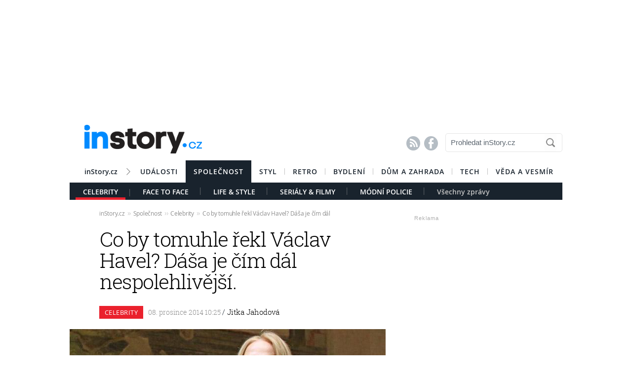

--- FILE ---
content_type: text/css
request_url: https://celebrity.instory.cz/css/fonts.css?v=1.1
body_size: 121
content:


@font-face {
    font-family: 'SSsocial';
    src: url('../content/fonts/ss-social-circle.eot');
    src: url('../content/fonts/ss-social-circle.eot?#iefix') format('embedded-opentype'),
         url('../content/fonts/ss-social-circle.woff') format('woff'),
         url('../content/fonts/ss-social-circle.ttf') format('truetype'),
         url('../content/fonts/ss-social-circle.svg#code_pro_bold_lcregular') format('svg');
    font-weight: normal;
    font-style: normal;

}


@font-face {
    font-family: 'SSstandard';
    src: url('../content/fonts/ss-standard.eot');
    src: url('../content/fonts/ss-standard.eot?#iefix') format('embedded-opentype'),
         url('../content/fonts/ss-standard.woff') format('woff'),
         url('../content/fonts/ss-standard.ttf') format('truetype'),
         url('../content/fonts/ss-standard.svg#code_pro_bold_lcregular') format('svg');
    font-weight: normal;
    font-style: normal;

}






--- FILE ---
content_type: application/javascript
request_url: https://instory.cz/js/float_banner_2sky.js?v=3.1
body_size: 563
content:
	
window.onload=(function() {  

	var zacatek_sky1 = $('#adSkyscraper').offset().top -0 - parseFloat($('#adSkyscraper').css('marginTop').replace(/auto/, 0)); 


$(window).scroll(function (event) {
	 	
	 	
	var zacatek_clanku = $('#article-content').offset().top - parseFloat($('#article-content').css('marginTop').replace(/auto/, 0)); 
	var vyska_clanku = document.getElementById('article-content').clientHeight; 
	var sky1_stop = vyska_clanku+zacatek_clanku-600+38;
	
	
	 	
	 	
	var zacatek_sky2 = $('#timeline').offset().top  - parseFloat($('#timeline').css('marginTop').replace(/auto/, 0)); 
	document.getElementById("commentWrapper2").style.top = zacatek_sky2-zacatek_clanku + 150 + "px";  


	var vyska_timeline = document.getElementById('timeline').clientHeight; 



	 	
	var result_2 = $('#endPage2').offset().top  - parseFloat($('#endPage2').css('marginTop').replace(/auto/, 0)); 


var sky2_stop = vyska_timeline-600-21;

	
	

	
//	alert(zacatek_clanku);
	



  		
  		
  		
  		
	// FLOATING BANNER
    var y = $(this).scrollTop();
		
		// Pohyb dolu
       
	    if (y >= zacatek_sky1 ) { 
	       $('#adSkyscraper').addClass('fixed');
	       $('#adSkyscraper').removeClass('stop');
	       document.getElementById("adSkyscraper").style.top = '0px';  }    
	      
	    if (y >= zacatek_sky2 ) { 
	       $('#adSkyscraper2').addClass('fixed');
	       $('#adSkyscraper2').removeClass('stop');
	       document.getElementById("adSkyscraper2").style.top = '0px';  }  
	    
	       
	    // ZASTAVENI a fixace
    
     	if (y >= sky1_stop) {	
     		$('#adSkyscraper').addClass('stop');
  		    document.getElementById("adSkyscraper").style.top = sky1_stop - zacatek_sky1 + 'px'; } 
  		    
  		if (y >= sky2_stop+zacatek_sky2+5) {	
     		$('#adSkyscraper2').addClass('stop');
  		    document.getElementById("adSkyscraper2").style.top = sky2_stop + 'px'; } 
  		    		    
  	
  	
  		    
  		  // Pohyb nahoru
       
    	if (y <= zacatek_sky1)  {
      		$('#adSkyscraper').removeClass('fixed');
            document.getElementById("adSkyscraper").style.top = '0px';	}
            
       	              

		if (y <= zacatek_sky2)  {
            $('#adSkyscraper2').removeClass('fixed');
            document.getElementById("adSkyscraper2").style.top = '0px';	  
			}


  	});
});



--- FILE ---
content_type: application/javascript
request_url: https://instory.cz/js/ssp_clanek.js?v=1.60
body_size: 880
content:

// pokud je aktuální šířka okna větší nebo rovna 1 366 px, vytvoří se ve stránce element pro vykreslení brandingu a do proměnné adZone se zapíše objekt s parametry pro branding, jinak objekt s parametry pro leaderboard

if (window.innerWidth >= 1366) {
          document.body.insertAdjacentHTML('afterbegin', '<div id="branding"></div>');	// vytvoří element pro branding hned za tagem <body>
          var adZone = {
            zoneId: 68472, 
            width: 2000,  
            id: "ssp-zone-68472",
            elements: [
              {id: "ssp-zone-68472", width: 2000},		// stačí uvést pouze šířku
              {id: "branding", width: 2000, height: 1400}	// je nutné uvádět šířku i výšku
            ]
          }
        } else {
          var adZone = {
            zoneId: 68472, 
            width: 970,
            height: 210,  
            id: "ssp-zone-68472"
          }
        };

if(sssp.displaySeznamAds()) {
	sssp.config({
		source: "hp_feed"
	});
// metoda getAds() zajišťuje získání reklamy z reklamního systému a její vykreslení do stránky; parametry jednotlivých zón jsou definované v níže uvedeném poli, které je argumentem této metody 
sssp.getAds([
{
"zoneId": sky_kod,			// unikátní identifikátor reklamní zóny
"id": "ssp-zone-" + sky_kod,	// ID elementu, do kterého se vypisuje reklama
"width": 300,			// šířka elementu/pozice
"height": 600			// výška elementu/pozice
},

adZone,

{
"zoneId": smr_kod,			// unikátní identifikátor reklamní zóny
"id": "ssp-zone-" + smr_kod,	// ID elementu, do kterého se vypisuje reklama
"width": 300,			// šířka elementu/pozice
"height": 300			// výška elementu/pozice
},

{
"zoneId": rectangle,			// unikátní identifikátor reklamní zóny
"id": "ssp-zone-" + rectangle,	// ID elementu, do kterého se vypisuje reklama
"width": 970,			// šířka elementu/pozice
"height": 310			// výška elementu/pozice
},

{
"zoneId": podClanek_kod,		// unikátní identifikátor reklamní zóny
"id": "ssp-zone-" + podClanek_kod,	// ID elementu, do kterého se vypisuje reklama
"width": 480,			// šířka elementu/pozice
"height": 300			// výška elementu/pozice
},

{
"zoneId": sky_kod,			// unikátní identifikátor reklamní zóny
"id": "sky2",	// ID elementu, do kterého se vypisuje reklama
"width": 300,			// šířka elementu/pozice
"height": 600			// výška elementu/pozice
},

{
"zoneId": wallpaper,      // unikátní identifikátor reklamní zóny
"id": "ssp-zone-" + wallpaper,  // ID elementu, do kterého se vypisuje reklama
"width": 480,     // šířka elementu/pozice
"height": 300     // výška elementu/pozice
},


{
"zoneId": kamDal_kod,		// unikátní identifikátor reklamní zóny
"id": "ssp-zone-" + kamDal_kod,	// ID elementu, do kterého se vypisuje reklama
"width": 111,			// šířka elementu/pozice
"height": 111			// výška elementu/pozice
},

{
"zoneId": vypis_kod,		// unikátní identifikátor reklamní zóny
"id": "ssp-zone-" + vypis_kod,	// ID elementu, do kterého se vypisuje reklama
"width": 111,			// šířka elementu/pozice
"height": 111			// výška elementu/pozice
},


])

} else {
	sssp.config({
		source: ""
	});
// metoda getAds() zajišťuje získání reklamy z reklamního systému a její vykreslení do stránky; parametry jednotlivých zón jsou definované v níže uvedeném poli, které je argumentem této metody 
sssp.getAds([
{

"zoneId": sky_kod,		// unikátní identifikátor reklamní zóny
"id": "ssp-zone-" + sky_kod,	// ID elementu, do kterého se vypisuje reklama
"width": 300,			// šířka elementu/pozice
"height": 600			// výška elementu/pozice
},

adZone,

{
"zoneId": smr_kod,		// unikátní identifikátor reklamní zóny
"id": "ssp-zone-" + smr_kod,	// ID elementu, do kterého se vypisuje reklama
"width": 300,			// šířka elementu/pozice
"height": 300			// výška elementu/pozice
},

{
"zoneId": rectangle,		// unikátní identifikátor reklamní zóny
"id": "ssp-zone-" + rectangle,	// ID elementu, do kterého se vypisuje reklama
"width": 970,			// šířka elementu/pozice
"height": 310			// výška elementu/pozice
},

{
"zoneId": podClanek_kod,		// unikátní identifikátor reklamní zóny
"id": "ssp-zone-" + podClanek_kod,	// ID elementu, do kterého se vypisuje reklama
"width": 480,			// šířka elementu/pozice
"height": 300			// výška elementu/pozice
},

{
"zoneId": sky_kod,			// unikátní identifikátor reklamní zóny
"id": "sky2",	// ID elementu, do kterého se vypisuje reklama
"width": 300,			// šířka elementu/pozice
"height": 600			// výška elementu/pozice
},


{
"zoneId": wallpaper,			// unikátní identifikátor reklamní zóny
"id": "ssp-zone-" + wallpaper,	// ID elementu, do kterého se vypisuje reklama
"width": 480,			// šířka elementu/pozice
"height": 300			// výška elementu/pozice
},

{
"zoneId": kamDal_kod,		// unikátní identifikátor reklamní zóny
"id": "ssp-zone-" + kamDal_kod,	// ID elementu, do kterého se vypisuje reklama
"width": 111,			// šířka elementu/pozice
"height": 111			// výška elementu/pozice
},

{
"zoneId": vypis_kod,		// unikátní identifikátor reklamní zóny
"id": "ssp-zone-" + vypis_kod,	// ID elementu, do kterého se vypisuje reklama
"width": 111,			// šířka elementu/pozice
"height": 111			// výška elementu/pozice
},

{
"zoneId": 101890,                            // identifikace reklamní pozice
"id": "ssp-zone-101890",              // ID elementu, do kterého se vypisuje reklama
"width": 930,                                     // šířka elementu/pozice
"height": 180                                     // výška elementu/pozice
},
 




])
}

